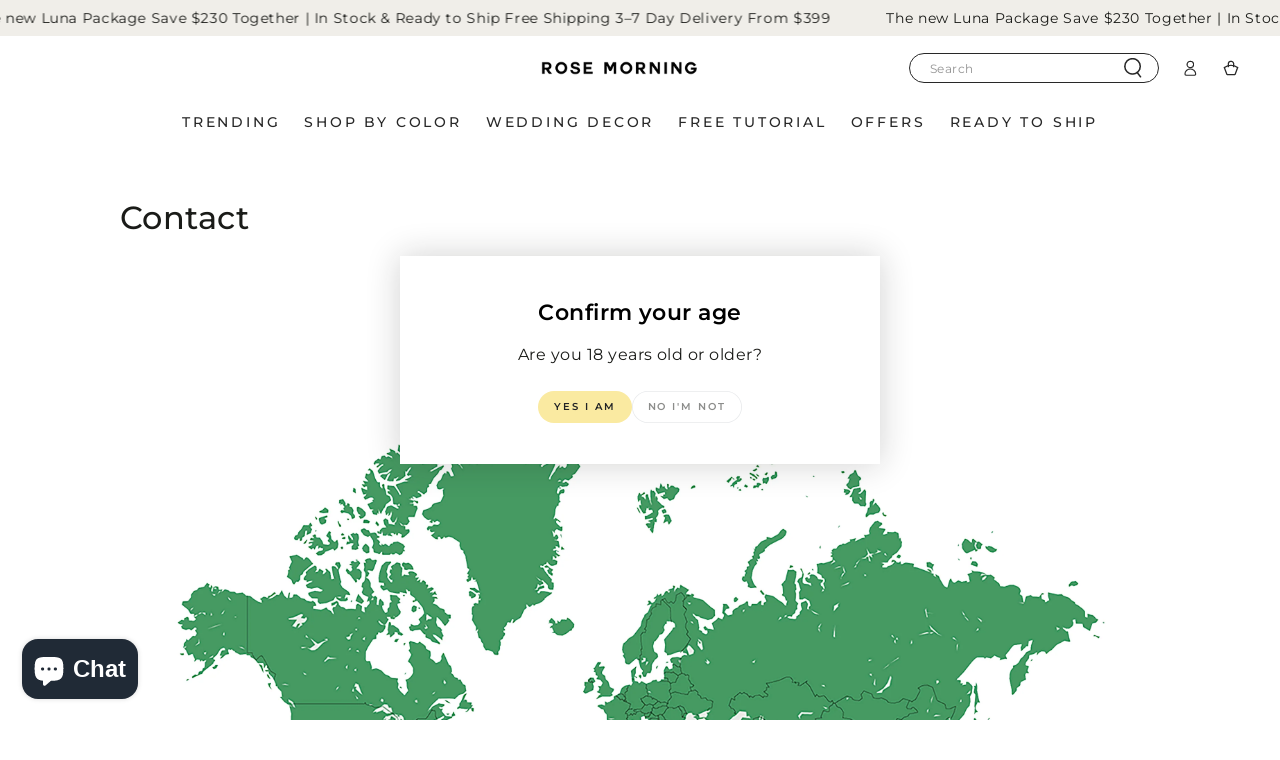

--- FILE ---
content_type: application/x-javascript; charset=utf-8
request_url: https://bundler.nice-team.net/app/shop/status/roesmorning.myshopify.com.js?1769432075
body_size: -335
content:
var bundler_settings_updated='1759048382';